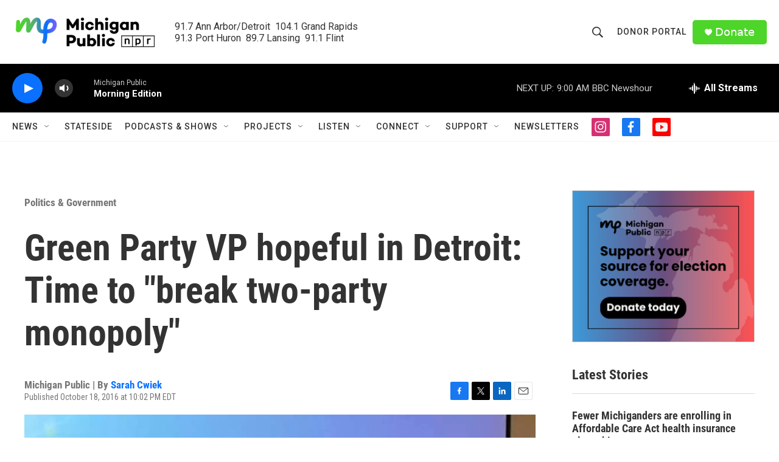

--- FILE ---
content_type: text/html; charset=utf-8
request_url: https://www.google.com/recaptcha/api2/aframe
body_size: 184
content:
<!DOCTYPE HTML><html><head><meta http-equiv="content-type" content="text/html; charset=UTF-8"></head><body><script nonce="CZQ2m_5s4izo7FqWnRYMeQ">/** Anti-fraud and anti-abuse applications only. See google.com/recaptcha */ try{var clients={'sodar':'https://pagead2.googlesyndication.com/pagead/sodar?'};window.addEventListener("message",function(a){try{if(a.source===window.parent){var b=JSON.parse(a.data);var c=clients[b['id']];if(c){var d=document.createElement('img');d.src=c+b['params']+'&rc='+(localStorage.getItem("rc::a")?sessionStorage.getItem("rc::b"):"");window.document.body.appendChild(d);sessionStorage.setItem("rc::e",parseInt(sessionStorage.getItem("rc::e")||0)+1);localStorage.setItem("rc::h",'1768909956160');}}}catch(b){}});window.parent.postMessage("_grecaptcha_ready", "*");}catch(b){}</script></body></html>